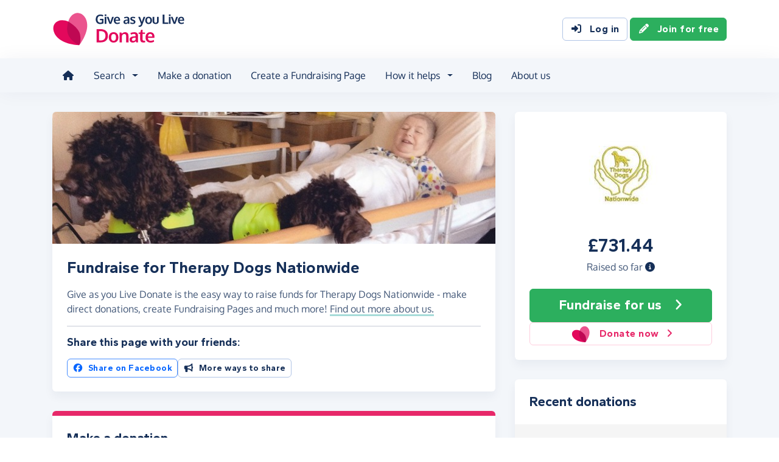

--- FILE ---
content_type: image/svg+xml
request_url: https://donate.giveasyoulive.com/images/common/logos/google-pay.svg
body_size: 964
content:
<svg xmlns="http://www.w3.org/2000/svg" width="530" height="211" preserveAspectRatio="xMinYMin meet"><path d="M250.3 30.8v53H283c7.8 0 14.2-2.6 19.3-7.9 5.2-5.2 7.9-11.5 7.9-18.7s-2.6-13.2-7.9-18.5c-5.1-5.4-11.5-8.1-19.3-8.1h-32.7Zm0 71.7V164h-19.5V12.2h51.8c13.2 0 24.3 4.4 33.5 13.1 9.4 8.8 14 19.4 14 32s-4.7 23.6-14 32.2c-9.1 8.6-20.3 12.9-33.6 12.9h-32.3Zm99.6 29.7c0 5.1 2.2 9.3 6.5 12.7 4.3 3.4 9.4 5.1 15.2 5.1 8.2 0 15.5-3 22-9.1s9.7-13.2 9.7-21.4c-6.1-4.8-14.6-7.2-25.5-7.2s-14.5 1.9-19.8 5.7c-5.3 3.8-8 8.5-8 14.2m25.1-75.5c14.4 0 25.8 3.9 34.2 11.6 8.3 7.7 12.5 18.3 12.5 31.7v64.1h-18.7v-14.4h-.8c-8.1 11.9-18.8 17.8-32.3 17.8s-21.1-3.4-28.8-10.2c-7.7-6.8-11.6-15.3-11.6-25.5s4.1-19.3 12.2-25.7c8.1-6.4 19-9.5 32.6-9.5s21.2 2.1 28.7 6.4v-4.5c0-6.8-2.7-12.5-8.1-17.3-5.2-4.7-11.9-7.2-18.9-7.1-10.9 0-19.5 4.6-25.9 13.8L333 77.1c9.5-13.6 23.5-20.4 42.1-20.4m154 3.4-65.2 149.8h-20.2l24.2-52.4L425 60.1h21.2l31 74.7h.4l30.2-74.7H529Z" style="fill:#5f6368;fill-rule:evenodd"/><path d="M171.3 89.3c0-6.1-.5-12.1-1.5-17.7H87.4v33.6h47.2c-2 10.9-8.3 20.4-17.5 26.5v21.8h28.2c16.5-15.2 26-37.7 26-64.2" style="fill:#4285f4;fill-rule:evenodd"/><path d="M87.4 174.6c23.6 0 43.4-7.7 57.9-21.1l-28.2-21.8c-7.8 5.3-17.9 8.4-29.7 8.4-22.8 0-42.1-15.4-49.1-36h-29v22.5c14.8 29.5 45 48.1 78.1 48.1" style="fill-rule:evenodd;fill:#34a853"/><path d="M38.3 104c-3.6-10.8-3.6-22.6 0-33.4V48.1h-29C3.2 60.2 0 73.7 0 87.3c0 14.1 3.4 27.4 9.3 39.2l29-22.5Z" style="fill:#fabb05;fill-rule:evenodd"/><path d="M87.4 34.5c12.9 0 24.4 4.4 33.5 13.1s24.9-24.9 24.9-24.9C130.7 8.7 111 0 87.4 0c-33 0-63.2 18.6-78.1 48.1l29 22.5c6.9-20.7 26.3-36 49.1-36" style="fill:#e94235;fill-rule:evenodd"/></svg>